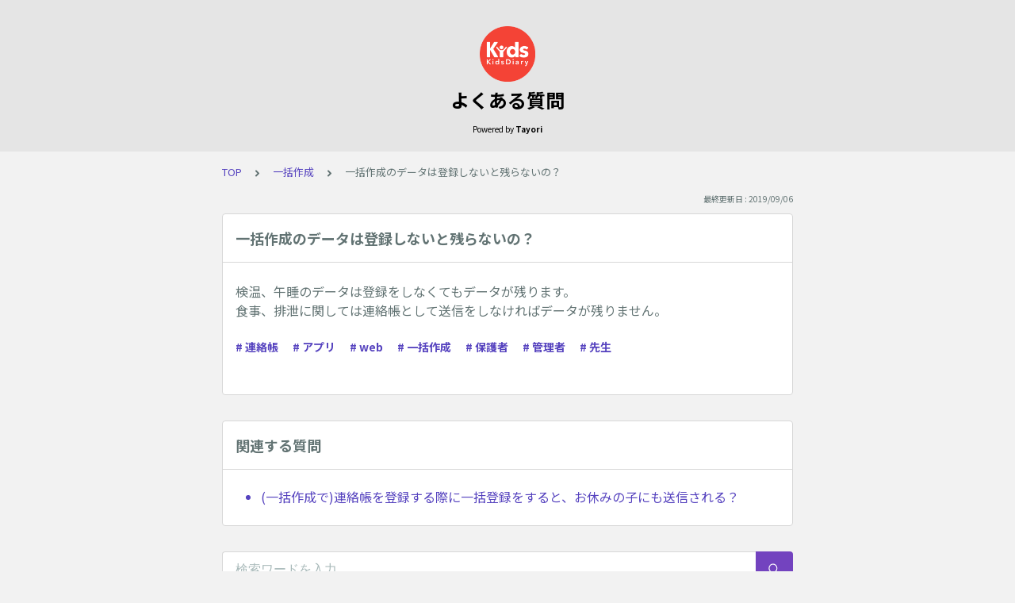

--- FILE ---
content_type: text/html; charset=utf-8
request_url: https://tayori.com/faq/6c7762a21690c7aee8aea05dd59269abd77bac58/detail/354acf84b77f95a48398e23d253492c6def5162e/
body_size: 5279
content:
<!DOCTYPE html>
<html lang="ja">
  <head>
    <meta charset="utf-8" />
    <meta content="IE=edge,chrome=1" http-equiv="X-UA-Compatible" />
    <meta content="noindex" name="robots" />
    <meta name="viewport" content="width=device-width, initial-scale=1.0" />
    <meta name="format-detection" content="telephone=no" />
    <meta name="X-FRAME-OPTIONS" content="ALLOW-FROM" />
    <title>一括作成のデータは登録しないと残らないの？ | よくある質問</title>
    <meta name="description" />
    <meta name="keywords" content="連絡帳,アカウント,入退室,健康,端末,ダウンロード,アプリ,web,ガラケー,ガラパゴス携帯" />
    <meta name="title" content="一括作成のデータは登録しないと残らないの？ | よくある質問" /><meta property="og:locale" content="ja_JP" />
    <meta property="og:type" content="website" />
    <meta property="og:title" content="一括作成のデータは登録しないと残らないの？ | よくある質問" />
    <meta name="og:description" content="" />
    <meta property="og:url" content="https://tayori.com/faq/6c7762a21690c7aee8aea05dd59269abd77bac58/detail/354acf84b77f95a48398e23d253492c6def5162e" />
    <meta property="og:site_name" content="よくある質問" />
    <meta property="og:image" content="https://tayori.com/og.png" />
    <meta name="twitter:card" content="summary_large_image" />
    <meta name="twitter:url" content="https://tayori.com/faq/6c7762a21690c7aee8aea05dd59269abd77bac58/detail/354acf84b77f95a48398e23d253492c6def5162e" />
    <meta name="twitter:title" content="一括作成のデータは登録しないと残らないの？ | よくある質問" />
    <meta name="twitter:description" content="" />
    <meta name="twitter:image" content="https://tayori.com/og.png" />
    <meta property="fb:app_id" content="1434583830185194" /><link rel="stylesheet" media="all" href="/assets/customer_faq-7768857932138efc42250032fd63b1e790422035d33bd773fd4f085e0d3bc263.css" /><meta name="csrf-param" content="authenticity_token" />
    <meta name="csrf-token" content="C8n2eeUR+xi9fA0GoF31XOevSa31co3maK4I2dd56KP6YENLLSrVMdk4RPVax7E8YiwUPWDxGZCEaraKiso0Ag==" /><link rel="canonical" href="https://tayori.com/faq/6c7762a21690c7aee8aea05dd59269abd77bac58/detail/354acf84b77f95a48398e23d253492c6def5162e/" />
    <script>
      requestAnimationFrame(function (l) {l = document.createElement('link');l.rel = 'stylesheet';l.href = 'https://fonts.googleapis.com/css?family=Noto+Sans+JP:400,700&display=swap';document.head.appendChild(l)})
    </script>
  </head>
  <style>
    :root {
      /* default color */
      --theme-page_font_color         : #627373; /* ページテキスト */
      --theme-page_background_color   : #f2f2f2; /* ページ背景 */
      --theme-page_link_color         : #5643bf; /* リンク色 */
      --theme-title_background_color  : #e5e5e5; /* ヘッダー背景 */
      --theme-title_font_color        : #000000; /* ヘッダーテキスト */
      --theme-button_background_color : #7343bf; /* ボタン背景 */
      --theme-button_font_color       : #ffffff; /* ボタンテキスト */
      --theme-body_background_color   : #ffffff; /* 本文背景 */
      --theme-body_font_color         : #627373; /* 本文テキスト */
    
      /* theme 1 */
      /*
      --theme-page_font_color         : #627373;
      --theme-page_background_color   : #f2f2f2;
      --theme-page_link_color         : #ea5b3a;
      --theme-title_background_color  : #FFFFFF;
      --theme-title_font_color        : #3a3a3a;
      --theme-button_background_color : #ea5b3a;
      --theme-button_font_color       : #FFFFFF;
      --theme-body_background_color   : #ffffff;
      --theme-body_font_color         : #627373;
      */
    
      /* theme  2 */
      /*
      --theme-page_font_color         : #333B41;
      --theme-page_background_color   : #FFFFFF;
      --theme-page_link_color         : #4b99d7;
      --theme-title_background_color  : #e4e6e8;
      --theme-title_font_color        : #333B41;
      --theme-button_background_color : #ffc817;
      --theme-button_font_color       : #272b2d;
      --theme-body_background_color   : #ffffff;
      --theme-body_font_color         : #333B41;
      */
    
      /* theme  3 */
      /*
      --theme-page_font_color         : #31353c;
      --theme-page_background_color   : #FFFFFF;
      --theme-page_link_color         : #0090B0;
      --theme-title_background_color  : #31353c;
      --theme-title_font_color        : #FFFFFF;
      --theme-button_background_color : #0090B0;
      --theme-button_font_color       : #ffffff;
      --theme-body_background_color   : #ffffff;
      --theme-body_font_color         : #31353c;
      */
    }
  </style>
  <script>
    // default color
    var page_font_color         = '#627373';
    var page_background_color   = '#f2f2f2';
    var page_link_color         = '#5643bf';
    var title_background_color  = '#e5e5e5';
    var title_font_color        = '#000000';
    var button_background_color = '#7343bf';
    var button_font_color       = '#ffffff';
    var body_background_color   = '#ffffff';
    var body_font_color         = '#627373';
    
      // theme 1
      //- var page_font_color         = '#627373';
      //- var page_background_color   = '#f2f2f2';
      //- var page_link_color         = '#ea5b3a';
      //- var title_background_color  = '#FFFFFF';
      //- var title_font_color        = '#3a3a3a';
      //- var button_background_color = '#ea5b3a';
      //- var button_font_color       = '#FFFFFF';
      //- var body_background_color   = '#ffffff';
      //- var body_font_color         = '#627373';
    
      // theme 2
      //- var page_font_color         = '#333B41';
      //- var page_background_color   = '#FFFFFF';
      //- var page_link_color         = '#4b99d7';
      //- var title_background_color  = '#e4e6e8';
      //- var title_font_color        = '#333B41';
      //- var button_background_color = '#ffc817';
      //- var button_font_color       = '#272b2d';
      //- var body_background_color   = '#ffffff';
      //- var body_font_color         = '#333B41';
    
      // theme 3
      //- var page_font_color         = '#31353c';
      //- var page_background_color   = '#FFFFFF';
      //- var page_link_color         = '#0090B0';
      //- var title_background_color  = '#31353c';
      //- var title_font_color        = '#FFFFFF';
      //- var button_background_color = '#0090B0';
      //- var button_font_color       = '#ffffff';
      //- var body_background_color   = '#ffffff';
      //- var body_font_color         = '#31353c';
  </script>
  <body id="body-login">
    
    <div class="js-viewport">
      <div class="l-viewport">
        <div class="l-main">
          <header class="l-header js-header">
            <div class="c-wrapper">
              <div class="l-header__logo"><a class="l-header__logo__hit" href="/faq/6c7762a21690c7aee8aea05dd59269abd77bac58/" title="よくある質問"><img class="js-object-fit" src="/faq/6c7762a21690c7aee8aea05dd59269abd77bac58/img-acquisition/?file_hash=0e9e4b0b425ffbaa395985fe18d11fcdd7f82540.png&amp;type=design" alt="よくある質問" /></a>
              </div>
              <div class="l-header__title"><a class="l-header__title__hit" href="/faq/6c7762a21690c7aee8aea05dd59269abd77bac58/" title="よくある質問">
                  <p class="l-header__title__text">
                    よくある質問
                  </p>
                </a>
              </div>
              <p class="l-header__credit">
                <span>Powered by</span><strong>Tayori</strong>
              </p>
            </div>
          </header>
          <div class="l-content">
            <div class="c-wrapper-narrow">
              <div class="p-breadcrumbs">
                <div class="p-breadcrumbs__inner"><a href="/faq/6c7762a21690c7aee8aea05dd59269abd77bac58/">TOP</a><svg class="p-breadcrumbs__icon"><use xlink:href="#ui-angle-right-solid"></use></svg><a href="/faq/6c7762a21690c7aee8aea05dd59269abd77bac58/category/c57e49924a6948f231277e2db8171362fb893a3d/">一括作成</a><svg class="p-breadcrumbs__icon"><use xlink:href="#ui-angle-right-solid"></use></svg><span>一括作成のデータは登録しないと残らないの？</span>
                </div>
              </div>
              <div class="p-update-info">最終更新日 : 2019/09/06
              </div>
              <article class="c-cards__list__item js-cards__list__item">
                <div class="c-cards__list__item__head js-cards__list__item__head">
                  <h1 class="c-cards__list__item__head__title">
                    一括作成のデータは登録しないと残らないの？
                  </h1>
                </div>
                <div class="c-cards__list__item__body">
                  <div class="p-article">
                    <div class="p-article__body">
                      <div class="p-article__item p-article__item--text"><p>検温、午睡のデータは登録をしなくてもデータが残ります。<br>
                        食事、排泄に関しては連絡帳として送信をしなければデータが残りません。</p>
                        
                      </div>
                    </div>
                    <div class="p-keywords">
                      <div class="p-keywords__list">
                        <div class="p-keywords__list__item"><a class="p-keywords__list__item__hit" href="/faq/6c7762a21690c7aee8aea05dd59269abd77bac58/tag/d449b5db3c0e0c68929787b9042d10623f912f1d/"># 連絡帳</a>
                        </div>
                        <div class="p-keywords__list__item"><a class="p-keywords__list__item__hit" href="/faq/6c7762a21690c7aee8aea05dd59269abd77bac58/tag/4648f596190328fa37b915e99cd0940201b64980/"># アプリ</a>
                        </div>
                        <div class="p-keywords__list__item"><a class="p-keywords__list__item__hit" href="/faq/6c7762a21690c7aee8aea05dd59269abd77bac58/tag/22f5a3c08614b89d740e856e51a36d2d7bba41b4/"># web</a>
                        </div>
                        <div class="p-keywords__list__item"><a class="p-keywords__list__item__hit" href="/faq/6c7762a21690c7aee8aea05dd59269abd77bac58/tag/38190056a209672f9f4489295b3a4c12a5f29d79/"># 一括作成</a>
                        </div>
                        <div class="p-keywords__list__item"><a class="p-keywords__list__item__hit" href="/faq/6c7762a21690c7aee8aea05dd59269abd77bac58/tag/37ff061373b50474382f1b31ec2ead611193876e/"># 保護者</a>
                        </div>
                        <div class="p-keywords__list__item"><a class="p-keywords__list__item__hit" href="/faq/6c7762a21690c7aee8aea05dd59269abd77bac58/tag/c2b515d01f8064c5d9d6e797875351ad1875e3f4/"># 管理者</a>
                        </div>
                        <div class="p-keywords__list__item"><a class="p-keywords__list__item__hit" href="/faq/6c7762a21690c7aee8aea05dd59269abd77bac58/tag/590e71b381b6b853fec2acb880fa9018fefa5bed/"># 先生</a>
                        </div>
                      </div>
                    </div>
                  </div>
                </div>
              </article>
            </div>
            <div class="type-1col">
              <div class="c-cards">
                <div class="c-cards__list">
                  <div class="c-cards__list__item js-cards__list__item">
                    <div class="c-cards__list__item__head js-cards__list__item__head">
                      <p class="c-cards__list__item__head__title">
                        関連する質問
                      </p>
                    </div>
                    <div class="c-cards__list__item__body">
                      <div class="p-articles">
                        <ul class="p-articles__list">
                          <li class="p-articles__list__item"><a class="p-articles__list__item__hit" href="/faq/6c7762a21690c7aee8aea05dd59269abd77bac58/detail/97aaa551605788fa815ba7db66cc399ae7d068d2/">(一括作成で)連絡帳を登録する際に一括登録をすると、お休みの子にも送信される？</a>
                          </li>
                        </ul>
                      </div>
                    </div>
                  </div>
                </div>
              </div>
            </div>
            <div class="c-wrapper-narrow">
              <form id="faq-search_bottom" method="get" action=""><input id="reservedActionPath_bottom" type="hidden" value="/faq/6c7762a21690c7aee8aea05dd59269abd77bac58/search/" />
                <div class="p-search-form">
                  <div class="p-search-form__input">
                    <input id="searchInput_bottom" class="p-search-form__input__field js-search-form__input__field" placeholder="検索ワードを入力" type="text" value="" />
                  </div>
                  <div class="p-search-form__btn">
                    <button><svg class="c-icon"><use xlink:href="#ca-search"></use></svg></button>
                  </div>
                </div>
              </form>
              <div class="p-keywords">
                <div class="p-keywords__list">
                  <div class="p-keywords__list__item"><a class="p-keywords__list__item__hit" href="/faq/6c7762a21690c7aee8aea05dd59269abd77bac58/tag/d449b5db3c0e0c68929787b9042d10623f912f1d/"># 連絡帳</a>
                  </div>
                  <div class="p-keywords__list__item"><a class="p-keywords__list__item__hit" href="/faq/6c7762a21690c7aee8aea05dd59269abd77bac58/tag/c537474d570b570f51d4c98db1d2b3944384f724/"># アカウント</a>
                  </div>
                  <div class="p-keywords__list__item"><a class="p-keywords__list__item__hit" href="/faq/6c7762a21690c7aee8aea05dd59269abd77bac58/tag/5d96460b643645dd25c7c616c908fe395e9d9f37/"># 入退室</a>
                  </div>
                  <div class="p-keywords__list__item"><a class="p-keywords__list__item__hit" href="/faq/6c7762a21690c7aee8aea05dd59269abd77bac58/tag/00eb57d5a28951d5decaf889ea89e933d0da5aa4/"># 健康</a>
                  </div>
                  <div class="p-keywords__list__item"><a class="p-keywords__list__item__hit" href="/faq/6c7762a21690c7aee8aea05dd59269abd77bac58/tag/26dd85d07741e777823a52dbc325e218b7dc266c/"># 端末</a>
                  </div>
                  <div class="p-keywords__list__item"><a class="p-keywords__list__item__hit" href="/faq/6c7762a21690c7aee8aea05dd59269abd77bac58/tag/535c9ffdf9d4a8487fa6ccdf37f251c5f3b25681/"># ダウンロード</a>
                  </div>
                  <div class="p-keywords__list__item"><a class="p-keywords__list__item__hit" href="/faq/6c7762a21690c7aee8aea05dd59269abd77bac58/tag/4648f596190328fa37b915e99cd0940201b64980/"># アプリ</a>
                  </div>
                  <div class="p-keywords__list__item"><a class="p-keywords__list__item__hit" href="/faq/6c7762a21690c7aee8aea05dd59269abd77bac58/tag/22f5a3c08614b89d740e856e51a36d2d7bba41b4/"># web</a>
                  </div>
                  <div class="p-keywords__list__item"><a class="p-keywords__list__item__hit" href="/faq/6c7762a21690c7aee8aea05dd59269abd77bac58/tag/4c66346a0f778631b9863b18269b08d1c216ae5c/"># ガラケー</a>
                  </div>
                  <div class="p-keywords__list__item"><a class="p-keywords__list__item__hit" href="/faq/6c7762a21690c7aee8aea05dd59269abd77bac58/tag/285b53ae46ec9255900be117319bb44b6645f14f/"># ガラパゴス携帯</a>
                  </div>
                </div>
              </div>
            </div>
            <script>
              document.addEventListener('DOMContentLoaded', function () {
                const searchForm = document.getElementById("faq-search_bottom")
                const searchBtn = document.querySelector("#faq-search_bottom button")
                const searchInput = document.getElementById("searchInput_bottom")
                const reservedActionPath = document.getElementById("reservedActionPath_bottom")
                if (searchForm) {
                    searchBtn.onclick = function (e) {
                    e.preventDefault();
                    if (searchInput.value !== '') {
                      let getPath = reservedActionPath.value + searchInput.value + '/'
                      location.href = encodeURI(getPath);
                    } else {
                      // no input value
                      return false
                    }
                  }
                } else {
                    return false
                }
              });
            </script>
          </div>
        </div>
        <div class="pswp" tabindex="-1" role="dialog" aria-hidden="true">
          <div class="pswp__bg"></div>
          <div class="pswp__scroll-wrap">
            <div class="pswp__container">
              <div class="pswp__item"></div>
              <div class="pswp__item"></div>
              <div class="pswp__item"></div>
            </div>
            <div class="pswp__ui pswp__ui--hidden">
              <div class="pswp__top-bar">
                <div class="pswp__counter"></div>
                <button class="pswp__button pswp__button--close" title="Close (Esc)"></button><button class="pswp__button pswp__button--fs" title="Toggle fullscreen"></button><button class="pswp__button pswp__button--zoom" title="Zoom in/out"></button>
                <div class="pswp__preloader">
                  <div class="pswp__preloader__icn">
                    <div class="pswp__preloader__cut">
                      <div class="pswp__preloader__donut"></div>
                    </div>
                  </div>
                </div>
              </div>
              <div class="pswp__share-modal pswp__share-modal--hidden pswp__single-tap">
                <div class="pswp__share-tooltip"></div>
              </div>
              <button class="pswp__button pswp__button--arrow--left" title="Previous (arrow left)"></button><button class="pswp__button pswp__button--arrow--right" title="Next (arrow right)"></button>
              <div class="pswp__caption">
                <div class="pswp__caption__center"></div>
              </div>
            </div>
          </div>
        </div><footer class="l-footer">
          <div>
            <div class="c-wrapper">
              <div class="l-footer__credit">
                <span>Powered by</span><a class="l-footer__credit__logo" href="https://tayori.com/"><svg viewBox="0 0 91 20" fill="none" xmlns="http://www.w3.org/2000/svg"><path d="M5.00754 6.0131L0 6.58625L4.99748 7.44095L5.00754 6.0131Z"></path><path d="M21.7697 4.10257V5.26898L28.4665 3.27804L21.7697 4.10257Z"></path><path d="M71.282 5.20862C68.9592 5.20862 66.2141 6.31471 66.2141 10.6988C66.2141 15.0829 68.9693 16.008 71.282 16.008C73.6048 16.008 76.37 15.0829 76.37 10.6988C76.38 6.31471 73.6048 5.20862 71.282 5.20862ZM71.282 13.997C69.2508 13.997 68.366 13.0015 68.366 10.7089C68.366 8.41626 69.2508 7.23979 71.282 7.23979C73.3333 7.23979 74.2181 8.40621 74.2181 10.7089C74.2282 13.0015 73.3433 13.997 71.282 13.997Z"></path><path d="M52.7702 9.64303C52.8607 7.25992 51.3021 5.53041 48.2855 5.53041C46.9481 5.53041 45.7113 5.71141 44.9069 5.95273L45.0879 7.89341C45.5002 7.76269 46.3247 7.44092 47.8833 7.44092C49.824 7.44092 50.739 7.95374 50.7691 9.52236C50.7691 9.52236 50.2262 9.43187 49.2609 9.43187C48.2654 9.43187 43.8813 9.13021 43.841 12.6998C43.8008 15.7566 47.1492 15.6963 48.5469 15.6963C49.1201 15.6963 49.9446 15.636 50.7088 15.3745V15.7164H52.7903L52.7702 9.64303ZM48.4967 14.0472C47.2498 14.0472 45.8622 13.7758 45.8722 12.6697C45.8923 10.8396 48.205 11.1413 49.4117 11.1413C50.5379 11.1413 50.749 11.2418 50.749 11.2418C50.749 11.2418 50.749 11.2117 50.739 11.5938L50.6988 12.9713C50.5278 13.7054 49.6228 14.0472 48.4967 14.0472Z"></path><path d="M89.6529 2.89592C90.3971 2.89592 91.0003 2.29267 91.0003 1.54852C91.0003 0.804362 90.3971 0.201106 89.6529 0.201106C88.9088 0.201106 88.3055 0.804362 88.3055 1.54852C88.3055 2.29267 88.9088 2.89592 89.6529 2.89592Z"></path><path d="M62.5841 5.63097L59.7887 12.5591L57.0637 5.63097H54.6706L58.6726 15.1031C58.6726 15.1031 58.029 16.1186 57.2246 17.0839L58.6726 18.5319C59.9395 16.9733 60.6736 15.5555 61.5283 13.5948L64.9169 5.63097H62.5841Z"></path><path d="M34.7611 2.10155V4.06233H38.1195V15.6963H40.2915V4.06233H43.6902V2.10155H34.7611Z"></path><path d="M84.1225 5.37956C83.2376 5.37956 82.0913 6.03316 81.4478 6.47559V4.85669L79.1552 5.20862V15.6762H81.478L81.4579 9.21063C81.4579 7.9135 82.7852 7.5314 84.2733 7.5314C84.937 7.5314 85.4297 7.56156 85.8923 7.65206L86.1336 5.52034C85.48 5.35945 84.7962 5.37956 84.1225 5.37956Z"></path><path d="M90.8998 4.80641H88.4061V15.6762H90.8998V4.80641Z"></path><path d="M11.1915 10.3771L10.93 20L19.6681 14.7411L11.1915 10.3771Z"></path><path d="M21.0457 0L5.73152 2.001L14.0975 7.45097C14.1981 7.5113 14.3187 7.55153 14.4394 7.55153C14.731 7.55153 15.0628 7.39064 15.284 7.10909L18.1297 3.58974L21.0457 0Z"></path><path d="M5.73152 2.91604V15.8371L10.2765 13.9668L10.4575 8.95927L10.9904 8.78833L13.3233 7.94368L5.73152 2.91604Z"></path><path d="M16.3096 6.99847L21.0457 5.42984V1.33733L16.3096 6.99847Z"></path><path d="M11.2419 9.55251L25.2891 16.6717L30.5481 3.09701L11.2419 9.55251Z"></path></svg></a>
              </div>
              <p class="l-footer__info">
                こちらのFAQページは<a href="https://tayori.com/">Tayori</a>で作成されています。
              </p>
            </div>
          </div>
        </footer>
      </div>
    </div>
    <script>
      var preview_flag = false;
    </script>
    <script src="/assets/customer_faq-dc2b99d2eeafd7b910271f2c37c1afa7a4ead0a4e44a6c7f5d7915706f3a02ff.js"></script>
  </body>
</html>